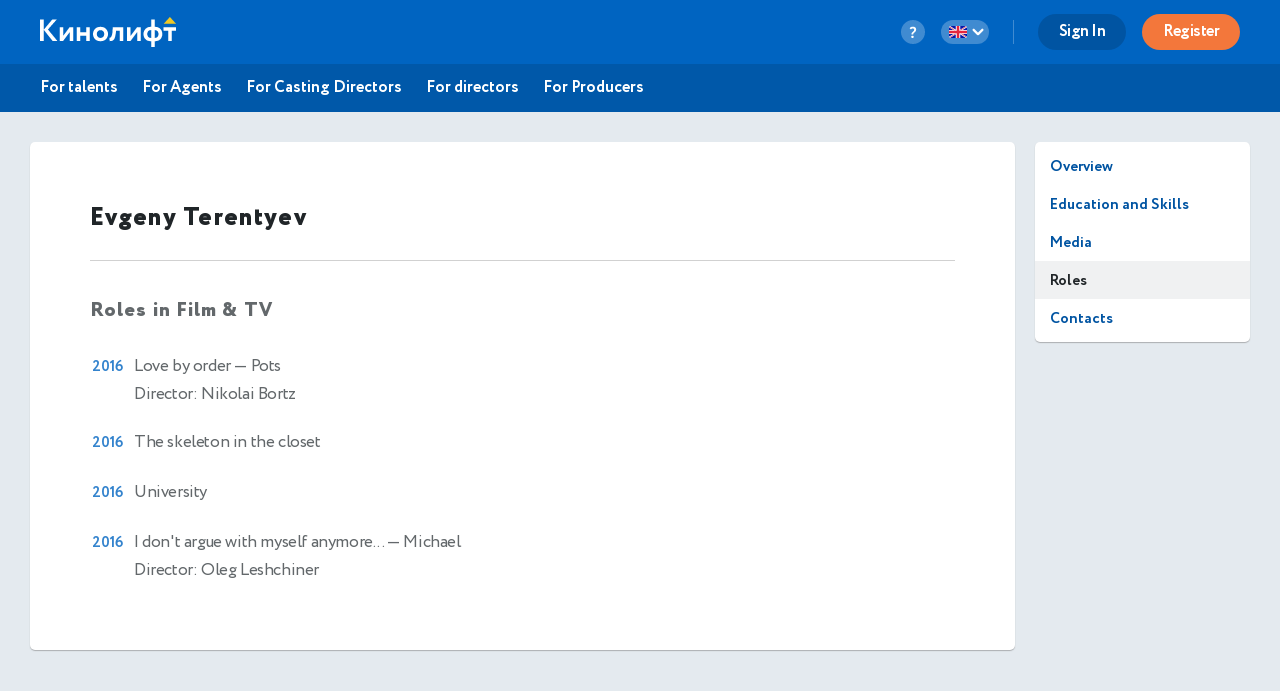

--- FILE ---
content_type: text/html
request_url: https://kinolift.com/static/main/views/desktop/common/question-nav.html?1763641830525
body_size: 9120
content:
<div class="question-menu">
	<h3 class="question-title">{{::$ctrl.dic.CD_NOTE_HELP}}</h3>
	<ul>
		<li>
			<a href="https://kinolift.com/portal/{{$ctrl.constants.language}}/faq.html" target="_self">
				<svg width="20" height="20" viewBox="0 0 20 20" fill="none" xmlns="http://www.w3.org/2000/svg">
<path d="M10.0001 17.5C14.1423 17.5 17.5001 14.1421 17.5001 10C17.5001 5.85786 14.1423 2.5 10.0001 2.5C5.85799 2.5 2.50012 5.85786 2.50012 10C2.50012 14.1421 5.85799 17.5 10.0001 17.5Z" stroke="#8E9AA6" stroke-width="1.5" stroke-linecap="round" stroke-linejoin="round"/>
<path d="M9.375 9.375H10.0001L10 13.75H10.625" stroke="#8E9AA6" stroke-width="1.5" stroke-linecap="round" stroke-linejoin="round"/>
<path d="M10 7.34375C10.4315 7.34375 10.7812 6.99397 10.7812 6.5625C10.7812 6.13103 10.4315 5.78125 10 5.78125C9.56853 5.78125 9.21875 6.13103 9.21875 6.5625C9.21875 6.99397 9.56853 7.34375 10 7.34375Z" fill="#8E9AA6"/>
</svg>
				<span class="question-menu-text">FAQ</span>
			</a>
		</li>
		<li>
			<a href="https://kinolift.com/portal/{{$ctrl.constants.language}}/photoguide.html" target="_self">
				<svg width="20" height="20" viewBox="0 0 20 20" fill="none" xmlns="http://www.w3.org/2000/svg">
<path d="M10 12.5C11.7259 12.5 13.125 11.1009 13.125 9.375C13.125 7.64911 11.7259 6.25 10 6.25C8.27411 6.25 6.875 7.64911 6.875 9.375C6.875 11.1009 8.27411 12.5 10 12.5Z" stroke="#8E9AA6" stroke-width="1.5" stroke-linecap="round" stroke-linejoin="round"/>
<path d="M16.25 3.125H3.75C3.40482 3.125 3.125 3.40482 3.125 3.75V16.25C3.125 16.5952 3.40482 16.875 3.75 16.875H16.25C16.5952 16.875 16.875 16.5952 16.875 16.25V3.75C16.875 3.40482 16.5952 3.125 16.25 3.125Z" stroke="#8E9AA6" stroke-width="1.5" stroke-linecap="round" stroke-linejoin="round"/>
<path d="M4.51453 16.875C4.79808 15.6322 5.49525 14.5225 6.49185 13.7277C7.48844 12.9329 8.7254 12.5 10.0001 12.5C11.2749 12.5 12.5118 12.9329 13.5084 13.7277C14.505 14.5225 15.2022 15.6322 15.4857 16.875" stroke="#8E9AA6" stroke-width="1.5" stroke-linecap="round" stroke-linejoin="round"/>
</svg>
				<span class="question-menu-text">{{::$ctrl.dic.PHOTOGUIDE_SHORT}}</span>
			</a>
		</li>
		<li>
			<a href="mailto:support@kinolift.com">
				<svg width="20" height="20" viewBox="0 0 20 20" fill="none" xmlns="http://www.w3.org/2000/svg">
<path d="M2.5 4.375H17.5V15C17.5 15.1658 17.4342 15.3247 17.3169 15.4419C17.1997 15.5592 17.0408 15.625 16.875 15.625H3.125C2.95924 15.625 2.80027 15.5592 2.68306 15.4419C2.56585 15.3247 2.5 15.1658 2.5 15V4.375Z" stroke="#8E9AA6" stroke-width="1.5" stroke-linecap="round" stroke-linejoin="round"/>
<path d="M17.5 4.375L10 11.25L2.5 4.375" stroke="#8E9AA6" stroke-width="1.5" stroke-linecap="round" stroke-linejoin="round"/>
</svg>
				<span class="question-menu-text">{{::$ctrl.dic.CONTACT_US}}</span>
			</a>
		</li>
	</ul>

	<div class="question-line"></div>

	<h3 class="question-title">{{::$ctrl.dic.SERVICE_RULES}}</h3>

	<ul>
		<li>
			<a href="https://kinolift.com/portal/{{$ctrl.constants.language}}/terms-and-conditions.html#Terms-and-Conditions" aria-label="terms-and-conditions" target="_self">
				<svg width="20" height="20" viewBox="0 0 20 20" fill="none" xmlns="http://www.w3.org/2000/svg">
<path d="M13.125 1.875H6.875V5H13.125V1.875Z" stroke="#8E9AA6" stroke-width="1.5" stroke-linecap="round" stroke-linejoin="round"/>
<path d="M13.125 3.125H15.625C15.7908 3.125 15.9497 3.19085 16.0669 3.30806C16.1842 3.42527 16.25 3.58424 16.25 3.75V16.875C16.25 17.0408 16.1842 17.1997 16.0669 17.3169C15.9497 17.4342 15.7908 17.5 15.625 17.5H4.375C4.20924 17.5 4.05027 17.4342 3.93306 17.3169C3.81585 17.1997 3.75 17.0408 3.75 16.875V3.75C3.75 3.58424 3.81585 3.42527 3.93306 3.30806C4.05027 3.19085 4.20924 3.125 4.375 3.125H6.875" stroke="#8E9AA6" stroke-width="1.5" stroke-linecap="round" stroke-linejoin="round"/>
<path d="M7.5 11.875H12.5" stroke="#8E9AA6" stroke-width="1.5" stroke-linecap="round" stroke-linejoin="round"/>
<path d="M7.5 9.375H12.5" stroke="#8E9AA6" stroke-width="1.5" stroke-linecap="round" stroke-linejoin="round"/>
</svg>
				<span class="question-menu-text">{{::$ctrl.dic.SERVICE_RULES}}</span>
			</a>
		</li>
		<li>
			<a href="https://kinolift.com/portal/{{$ctrl.constants.language}}/terms-and-conditions.html#Privacy-Policy" aria-label="Privacy-Policy" target="_self">
				<svg width="20" height="20" viewBox="0 0 20 20" fill="none" xmlns="http://www.w3.org/2000/svg">
<path d="M3.125 8.33333V3.75C3.125 3.58424 3.19085 3.42527 3.30806 3.30806C3.42527 3.19085 3.58424 3.125 3.75 3.125H16.25C16.4158 3.125 16.5747 3.19085 16.6919 3.30806C16.8092 3.42527 16.875 3.58424 16.875 3.75V8.33333C16.875 14.897 11.3042 17.0716 10.1919 17.4404C10.0675 17.4832 9.93246 17.4832 9.80811 17.4404C8.69578 17.0716 3.125 14.897 3.125 8.33333Z" stroke="#8E9AA6" stroke-width="1.5" stroke-linecap="round" stroke-linejoin="round"/>
</svg>
				<span class="question-menu-text">{{::$ctrl.dic.CONFIDENCE}}</span>
			</a>
		</li>
		<li>
			<a href="https://kinolift.com/portal/{{$ctrl.constants.language}}/terms-and-conditions.html#Cookies-Policy" aria-label="Cookies-Policy" target="_self">
				<svg width="20" height="20" viewBox="0 0 20 20" fill="none" xmlns="http://www.w3.org/2000/svg">
<path d="M10 17.5C14.1421 17.5 17.5 14.1421 17.5 10C17.5 5.85786 14.1421 2.5 10 2.5C5.85786 2.5 2.5 5.85786 2.5 10C2.5 14.1421 5.85786 17.5 10 17.5Z" stroke="#8E9AA6" stroke-width="1.5" stroke-linecap="round" stroke-linejoin="round"/>
<path d="M10 15C12.7614 15 15 12.7614 15 10C15 7.23858 12.7614 5 10 5C7.23858 5 5 7.23858 5 10C5 12.7614 7.23858 15 10 15Z" stroke="#8E9AA6" stroke-width="1.5" stroke-linecap="round" stroke-linejoin="round"/>
</svg>
				<span class="question-menu-text">{{::$ctrl.dic.COOKIES_FILES}}</span>
			</a>
		</li>
		<li>
			<a href="https://kinolift.com/portal/{{$ctrl.constants.language}}/terms-and-conditions.html#Disclaimer" aria-label="Disclaimer" target="_self">
				<svg width="20" height="20" viewBox="0 0 20 20" fill="none" xmlns="http://www.w3.org/2000/svg">
<path d="M8.75 8.75H13.75" stroke="#8E9AA6" stroke-width="1.5" stroke-linecap="round" stroke-linejoin="round"/>
<path d="M8.75 11.25H13.75" stroke="#8E9AA6" stroke-width="1.5" stroke-linecap="round" stroke-linejoin="round"/>
<path d="M16.25 3.125H3.75C3.40482 3.125 3.125 3.40482 3.125 3.75V16.25C3.125 16.5952 3.40482 16.875 3.75 16.875H16.25C16.5952 16.875 16.875 16.5952 16.875 16.25V3.75C16.875 3.40482 16.5952 3.125 16.25 3.125Z" stroke="#8E9AA6" stroke-width="1.5" stroke-linecap="round" stroke-linejoin="round"/>
<path d="M6.25 3.125V16.875" stroke="#8E9AA6" stroke-width="1.5" stroke-linecap="round" stroke-linejoin="round"/>
</svg>
				<span class="question-menu-text">{{::$ctrl.dic.DISCLAIMER}}</span>
			</a>
		</li>
		<li>
			<a href="https://kinolift.com/portal/{{$ctrl.constants.language}}/terms-and-conditions.html#EULA" aria-label="EULA" target="_self">
				<svg width="20" height="20" viewBox="0 0 20 20" fill="none" xmlns="http://www.w3.org/2000/svg">
<path d="M11.875 8.75H15" stroke="#8E9AA6" stroke-width="1.5" stroke-linecap="round" stroke-linejoin="round"/>
<path d="M11.875 11.25H15" stroke="#8E9AA6" stroke-width="1.5" stroke-linecap="round" stroke-linejoin="round"/>
<path d="M7.19531 11.25C8.23085 11.25 9.07031 10.4105 9.07031 9.375C9.07031 8.33947 8.23085 7.5 7.19531 7.5C6.15978 7.5 5.32031 8.33947 5.32031 9.375C5.32031 10.4105 6.15978 11.25 7.19531 11.25Z" stroke="#8E9AA6" stroke-width="1.5" stroke-linecap="round" stroke-linejoin="round"/>
<path d="M4.77405 13.125C4.91276 12.5883 5.22584 12.113 5.66408 11.7736C6.10232 11.4342 6.6409 11.25 7.19519 11.25C7.74948 11.25 8.28807 11.4341 8.72634 11.7735C9.1646 12.1128 9.47771 12.5882 9.61646 13.1248" stroke="#8E9AA6" stroke-width="1.5" stroke-linecap="round" stroke-linejoin="round"/>
<path d="M16.875 3.75H3.125C2.77982 3.75 2.5 4.02982 2.5 4.375V15.625C2.5 15.9702 2.77982 16.25 3.125 16.25H16.875C17.2202 16.25 17.5 15.9702 17.5 15.625V4.375C17.5 4.02982 17.2202 3.75 16.875 3.75Z" stroke="#8E9AA6" stroke-width="1.5" stroke-linecap="round" stroke-linejoin="round"/>
</svg>
				<span class="question-menu-text">{{::$ctrl.dic.EULA}}</span>
			</a>
		</li>
		<li>
			<a href="https://kinolift.com/portal/{{$ctrl.constants.language}}/form/report-privacy.html" aria-label="report-privacy" target="_self">
				<svg width="20" height="20" viewBox="0 0 20 20" fill="none" xmlns="http://www.w3.org/2000/svg">
<path d="M6.04304 15.7716L3.52717 17.8865C3.43607 17.9631 3.32499 18.0121 3.207 18.0277C3.08901 18.0433 2.96901 18.0249 2.86112 17.9747C2.75323 17.9244 2.66193 17.8444 2.59796 17.744C2.53398 17.6437 2.5 17.5271 2.5 17.4081V5C2.5 4.83424 2.56585 4.67527 2.68306 4.55806C2.80027 4.44085 2.95924 4.375 3.125 4.375H16.875C17.0408 4.375 17.1997 4.44085 17.3169 4.55806C17.4342 4.67527 17.5 4.83424 17.5 5V15C17.5 15.1658 17.4342 15.3247 17.3169 15.4419C17.1997 15.5592 17.0408 15.625 16.875 15.625H6.44522C6.29808 15.625 6.15567 15.6769 6.04304 15.7716Z" stroke="#8E9AA6" stroke-width="1.5" stroke-linecap="round" stroke-linejoin="round"/>
</svg>
				<span class="question-menu-text">{{::$ctrl.dic.FEEDBACK}}</span>
			</a>
		</li>
	</ul>
</div>